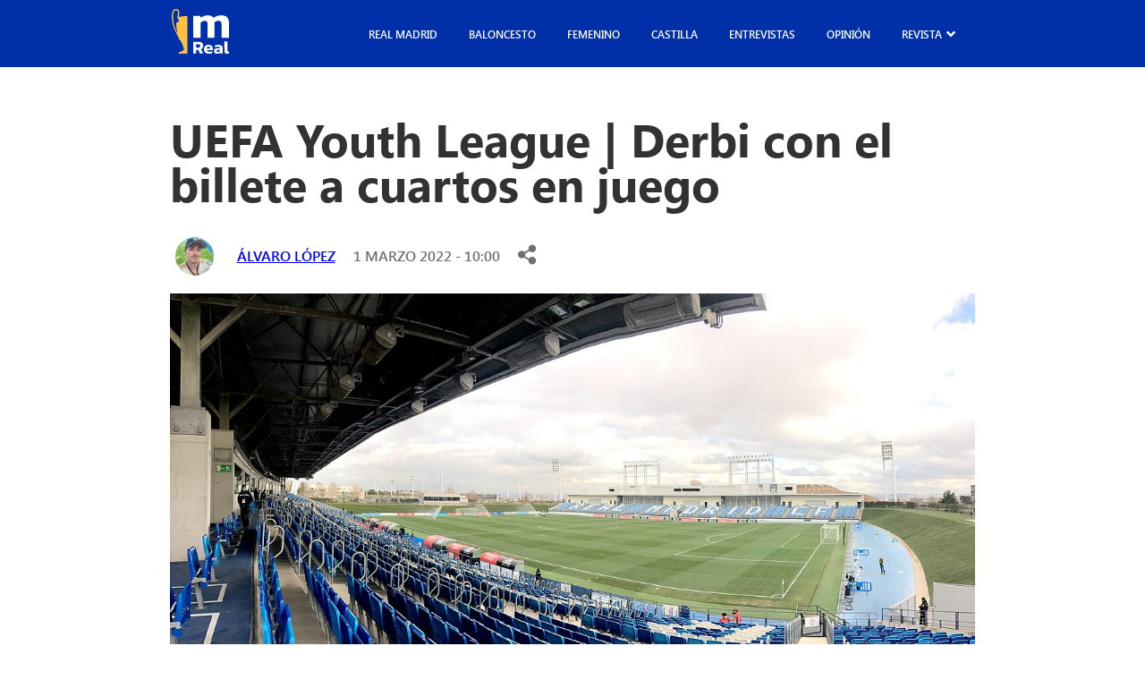

--- FILE ---
content_type: image/svg+xml
request_url: https://madridistareal.com/wp-content/uploads/2023/10/icon-facebook.svg
body_size: 292
content:
<?xml version="1.0" encoding="UTF-8"?>
<svg xmlns="http://www.w3.org/2000/svg" width="25" height="25" viewBox="0 0 25 25" fill="none">
  <path d="M12.5 25C19.4036 25 25 19.4036 25 12.5C25 5.59644 19.4036 0 12.5 0C5.59644 0 0 5.59644 0 12.5C0 19.4036 5.59644 25 12.5 25Z" fill="white"></path>
  <path d="M16.5644 3.83691H13.7954C12.1521 3.83691 10.3244 4.52804 10.3244 6.91C10.3324 7.73997 10.3244 8.53483 10.3244 9.4294H8.42334V12.4545H10.3832V21.1632H13.9845V12.397H16.3615L16.5766 9.42091H13.9224C13.9224 9.42091 13.9284 8.09702 13.9224 7.71255C13.9224 6.77125 14.9019 6.82516 14.9608 6.82516C15.4269 6.82516 16.3331 6.82651 16.5658 6.82516V3.83691H16.5644Z" fill="#231F20"></path>
</svg>
